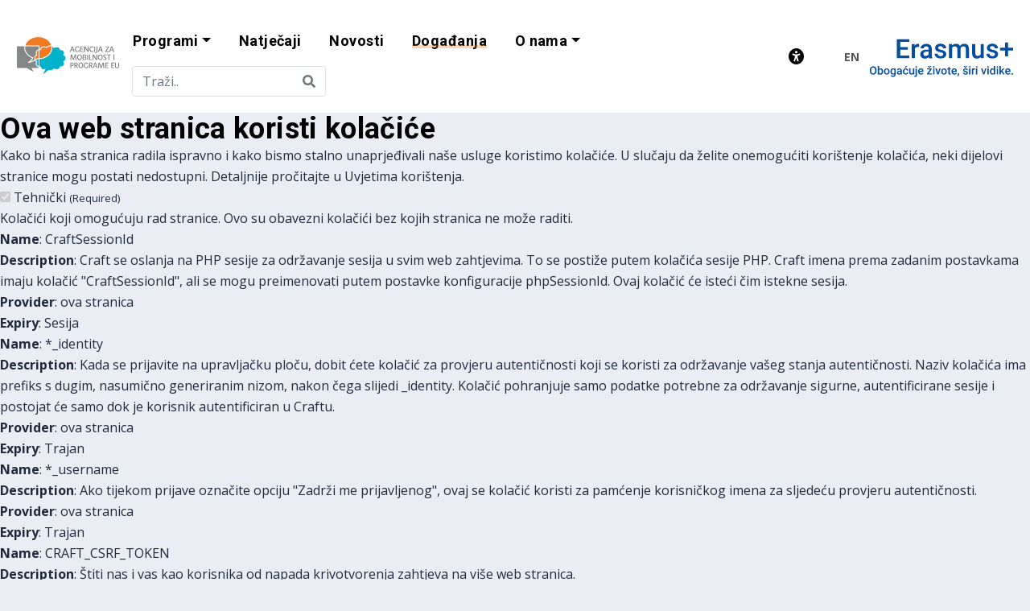

--- FILE ---
content_type: text/html; charset=UTF-8
request_url: https://www.ampeu.hr/?p=dogadanja/jesu-li-za-etwinning-potrebne-supermoci-webinar-za-predskolske-ustanove-na-podrucju-rijeke
body_size: 13356
content:
<!DOCTYPE html>
<html lang="hr">
<head>
    <meta charset="utf-8" />
    <meta name="viewport" content="width=device-width, initial-scale=1, shrink-to-fit=no" />

    <!--  Google Fonts  -->
    <link rel="preconnect" href="https://fonts.googleapis.com">
    <link rel="preconnect" href="https://fonts.gstatic.com" crossorigin>
    <link href="https://fonts.googleapis.com/css2?family=Open+Sans:ital,wght@0,300;0,400;0,600;0,700;0,800;1,300;1,400;1,600;1,700;1,800&family=Roboto:ital,wght@0,100;0,300;0,400;0,500;0,700;1,100;1,300;1,400;1,500;1,700;1,900&display=swap" rel="stylesheet">

    <!--  CSS  -->    
    <link href="https://www.ampeu.hr/css/vendor.bb476f76ed1c8b2e7f4a.min.css" rel="stylesheet">
    <link href="https://www.ampeu.hr/css/main.20250512.css" rel="stylesheet">
    <link href="https://cdn.jsdelivr.net/npm/glightbox/dist/css/glightbox.min.css" rel="stylesheet">

    <script type="text/javascript" src="https://cdn.jsdelivr.net/gh/mcstudios/glightbox/dist/js/glightbox.min.js"></script>
    <!-- Global site tag (gtag.js) - Google Analytics -->
    <script async src="https://www.googletagmanager.com/gtag/js?id=G-73JRD26EXJ"></script>
    <script>
      window.dataLayer = window.dataLayer || [];
      function gtag(){dataLayer.push(arguments);}
      gtag('js', new Date());

      gtag('config', 'G-73JRD26EXJ');
    </script>

    
    <!-- Favicons -->
    <link rel="apple-touch-icon" sizes="180x180" href="https://www.ampeu.hr/apple-touch-icon.png">
    <link rel="icon" type="image/png" sizes="32x32" href="https://www.ampeu.hr/favicon-32x32.png">
    <link rel="icon" type="image/png" sizes="16x16" href="https://www.ampeu.hr/favicon-16x16.png">
    <link rel="manifest" href="https://www.ampeu.hr/site.webmanifest">

    <link href="https://use.fontawesome.com/releases/v5.2.0/css/all.css" rel="stylesheet">
    <link rel="stylesheet" href="https://www.ampeu.hr/css/bootstrap-temp.css">
    <link rel="stylesheet" href="https://www.ampeu.hr/assets/kalendar/css/main.css">
<title>Ampeu | U organizaciji Nacionalne organizacije za potporu eTwinningu…</title><meta name="generator" content="SEOmatic">
<meta name="keywords" content="etwinning, etwinninga, stranici, projekata, mrežnoj, pridružite, područja, putem, jesu, registracija, najveća, potrebne, mogućnosti, jednostavne, predškolskog">
<meta name="description" content="U organizaciji Nacionalne organizacije za potporu eTwinningu ustrojenoj pri Agenciji za mobilnost i programe EU, održava se webinar &quot;Jesu li za eTwinning…">
<meta name="referrer" content="no-referrer-when-downgrade">
<meta name="robots" content="all">
<meta content="223594766476508" property="fb:profile_id">
<meta content="hr" property="og:locale">
<meta content="Ampeu" property="og:site_name">
<meta content="website" property="og:type">
<meta content="https://www.ampeu.hr/dogadanja/jesu-li-za-etwinning-potrebne-supermoci-webinar-za-predskolske-ustanove-na-podrucju-rijeke" property="og:url">
<meta content="U organizaciji Nacionalne organizacije za potporu eTwinningu…" property="og:title">
<meta content="U organizaciji Nacionalne organizacije za potporu eTwinningu ustrojenoj pri Agenciji za mobilnost i programe EU, održava se webinar &quot;Jesu li za eTwinning…" property="og:description">
<meta content="https://www.ampeu.hr/photos/_1200x630_crop_center-center_82_none/etwinning_web_banner_v2.jpg?mtime=1705594041" property="og:image">
<meta content="1200" property="og:image:width">
<meta content="630" property="og:image:height">
<meta content="Jesu li za eTwinning potrebne supermoći? - webinar za predškolske ustanove na području Rijeke" property="og:image:alt">
<meta content="https://www.instagram.com/ampeu.hr/" property="og:see_also">
<meta content="https://www.youtube.com/user/AgencijaZaMobilnost" property="og:see_also">
<meta content="https://www.linkedin.com/company/agencija-za-mobilnost-i-programe-europske-unije" property="og:see_also">
<meta content="https://www.facebook.com/AgencijaZaMobilnostiProgrameEU" property="og:see_also">
<meta content="https://twitter.com/ampeu_hr" property="og:see_also">
<meta name="twitter:card" content="summary">
<meta name="twitter:site" content="@ampeu_hr">
<meta name="twitter:creator" content="@ampeu_hr">
<meta name="twitter:title" content="U organizaciji Nacionalne organizacije za potporu eTwinningu…">
<meta name="twitter:description" content="U organizaciji Nacionalne organizacije za potporu eTwinningu ustrojenoj pri Agenciji za mobilnost i programe EU, održava se webinar &quot;Jesu li za eTwinning…">
<meta name="twitter:image" content="https://www.ampeu.hr/photos/_1200x630_crop_center-center_82_none/etwinning_web_banner_v2.jpg?mtime=1705594041">
<meta name="twitter:image:width" content="800">
<meta name="twitter:image:height" content="800">
<meta name="twitter:image:alt" content="Jesu li za eTwinning potrebne supermoći? - webinar za predškolske ustanove na području Rijeke">
<link href="https://www.ampeu.hr/dogadanja/jesu-li-za-etwinning-potrebne-supermoci-webinar-za-predskolske-ustanove-na-podrucju-rijeke" rel="canonical">
<link href="https://www.ampeu.hr/" rel="home">
<link type="text/plain" href="https://www.ampeu.hr/humans.txt" rel="author">
<link href="https://www.ampeu.hr/cpresources/80ddea83/style.css?v=1734952270" rel="stylesheet"></head>
<body>
    <section id="elc-cookie-consent" class="elc-small">
    <form id="elc-cookie-consent-form" action="" data-url="https://www.ampeu.hr/index.php?p=actions/" data-refresh=false data-show="https://www.ampeu.hr//cookie-consent/show" method="post" accept-charset="UTF-8">

        <input type="hidden" name="action" value="cookie-consent/consent/update">
        <input type="hidden" name="site_id" value="1">

        
        <input type="hidden" name="CRAFT_CSRF_TOKEN" value="f50yhVSPmfmndJNKBdx9hdMK8Q9tKg_RoJLnmJgb996sHJfo7JLQLAfZSOwuwfjB3ierCHemTcqdbb42PRhnuu36rPX0NparyXbGnZ_YuE8=">

        <header class="elc-header">
            <h3 class="elc-primary-heading">Ova web stranica koristi kolačiće</h3>
            <p class="elc-header-description">Kako bi naša stranica radila ispravno i kako bismo stalno unaprjeđivali naše usluge koristimo kolačiće. U slučaju da želite onemogućiti korištenje kolačića, neki dijelovi stranice mogu postati nedostupni. Detaljnije pročitajte u Uvjetima korištenja.</p>
        </header>

        <div id="elc-cookie-consent-settings">
                            <div class="elc-cookie-group">
                    <div class="elc-row elc-cookie-headline">
                        <input type="checkbox" id="elc-checkbox-1" class="elc-cookie-checkbox" name="group-default-necessary" disabled="disabled" checked>
                        <label class="elc-cookie-name" for="elc-checkbox-1">Tehnički <small>(Required)</small></label>
                    </div>
                    <div class="elc-row elc-cookie-description">
                        Kolačići koji omogućuju rad stranice. Ovo su obavezni kolačići bez kojih stranica ne može raditi.
                    </div>
                                            <div class="elc-cookie">
                            <div class="elc-cookie-field">
                                <strong>Name</strong>: CraftSessionId
                            </div>
                            <div class="elc-cookie-field">
                                <strong>Description</strong>: Craft se oslanja na PHP sesije za održavanje sesija u svim web zahtjevima. To se postiže putem kolačića sesije PHP. Craft imena prema zadanim postavkama imaju kolačić &quot;CraftSessionId&quot;, ali se mogu preimenovati putem postavke konfiguracije phpSessionId. Ovaj kolačić će isteći čim istekne sesija.
                            </div>
                            <div class="elc-cookie-field">
                                <strong>Provider</strong>: ova stranica
                            </div>
                            <div class="elc-cookie-field">
                                <strong>Expiry</strong>: Sesija
                            </div>
                        </div>
                                            <div class="elc-cookie">
                            <div class="elc-cookie-field">
                                <strong>Name</strong>: *_identity
                            </div>
                            <div class="elc-cookie-field">
                                <strong>Description</strong>: Kada se prijavite na upravljačku ploču, dobit ćete kolačić za provjeru autentičnosti koji se koristi za održavanje vašeg stanja autentičnosti. Naziv kolačića ima prefiks s dugim, nasumično generiranim nizom, nakon čega slijedi _identity. Kolačić pohranjuje samo podatke potrebne za održavanje sigurne, autentificirane sesije i postojat će samo dok je korisnik autentificiran u Craftu.
                            </div>
                            <div class="elc-cookie-field">
                                <strong>Provider</strong>: ova stranica
                            </div>
                            <div class="elc-cookie-field">
                                <strong>Expiry</strong>: Trajan
                            </div>
                        </div>
                                            <div class="elc-cookie">
                            <div class="elc-cookie-field">
                                <strong>Name</strong>: *_username
                            </div>
                            <div class="elc-cookie-field">
                                <strong>Description</strong>: Ako tijekom prijave označite opciju &quot;Zadrži me prijavljenog&quot;, ovaj se kolačić koristi za pamćenje korisničkog imena za sljedeću provjeru autentičnosti.
                            </div>
                            <div class="elc-cookie-field">
                                <strong>Provider</strong>: ova stranica
                            </div>
                            <div class="elc-cookie-field">
                                <strong>Expiry</strong>: Trajan
                            </div>
                        </div>
                                            <div class="elc-cookie">
                            <div class="elc-cookie-field">
                                <strong>Name</strong>: CRAFT_CSRF_TOKEN
                            </div>
                            <div class="elc-cookie-field">
                                <strong>Description</strong>: Štiti nas i vas kao korisnika od napada krivotvorenja zahtjeva na više web stranica.
                            </div>
                            <div class="elc-cookie-field">
                                <strong>Provider</strong>: ova stranica
                            </div>
                            <div class="elc-cookie-field">
                                <strong>Expiry</strong>: Sesija
                            </div>
                        </div>
                                    </div>
                            <div class="elc-cookie-group">
                    <div class="elc-row elc-cookie-headline">
                        <input type="checkbox" id="elc-checkbox-2" class="elc-cookie-checkbox" name="group-default-marketing">
                        <label class="elc-cookie-name" for="elc-checkbox-2">Marketing</label>
                    </div>
                    <div class="elc-row elc-cookie-description">
                        Kolačići koje koristi naš marketinški odjel kako bi unaprijedili iskustvo korištenja naše web stranice. Ukoliko se složite s korištenjem marketinških kolačića web-stranica će omogućiti uslugu Google Analytics. To znači da će se koristiti kolačići koje koriste usluge Google Analytics.
                    </div>
                                            <div class="elc-cookie">
                            <div class="elc-cookie-field">
                                <strong>Name</strong>: _ga 
                            </div>
                            <div class="elc-cookie-field">
                                <strong>Description</strong>: Koristi se za razlikovanje posjetitelja
                            </div>
                            <div class="elc-cookie-field">
                                <strong>Provider</strong>: Google
                            </div>
                            <div class="elc-cookie-field">
                                <strong>Expiry</strong>: Trajan
                            </div>
                        </div>
                                            <div class="elc-cookie">
                            <div class="elc-cookie-field">
                                <strong>Name</strong>: _gid 
                            </div>
                            <div class="elc-cookie-field">
                                <strong>Description</strong>: Koristi se za razlikovanje posjetitelja
                            </div>
                            <div class="elc-cookie-field">
                                <strong>Provider</strong>: Google
                            </div>
                            <div class="elc-cookie-field">
                                <strong>Expiry</strong>: Trajan
                            </div>
                        </div>
                                            <div class="elc-cookie">
                            <div class="elc-cookie-field">
                                <strong>Name</strong>: _ga_&lt;container-id&gt; 
                            </div>
                            <div class="elc-cookie-field">
                                <strong>Description</strong>: Koristi se za spremanje stanja sesije korisnika
                            </div>
                            <div class="elc-cookie-field">
                                <strong>Provider</strong>: Google
                            </div>
                            <div class="elc-cookie-field">
                                <strong>Expiry</strong>: Trajan
                            </div>
                        </div>
                                            <div class="elc-cookie">
                            <div class="elc-cookie-field">
                                <strong>Name</strong>: _gac_gb_&lt;container-id&gt; 
                            </div>
                            <div class="elc-cookie-field">
                                <strong>Description</strong>: Sadrži informacije vezane uz kampanju. Ako ste povezali svoje Google Analytics i Google Ads račune, Google Ads oznake za konverziju web-lokacije čitat će ovaj kolačić osim ako se ne isključite.
                            </div>
                            <div class="elc-cookie-field">
                                <strong>Provider</strong>: Google
                            </div>
                            <div class="elc-cookie-field">
                                <strong>Expiry</strong>: Trajan
                            </div>
                        </div>
                                    </div>
                    </div>

        <div class="button-container">
            <a href="#" id="elc-detail-link" class="elc-text-link">Details</a>
            <a href="#" id="elc-hide-detail-link" class="elc-text-link">Hide Details</a>

            <button id="elc-save-link" class="elc-button-link" type="submit">Save</button>
                            <button id="elc-accept-link" class="elc-button-link" type="submit">OK</button>
                    </div>

    </form>
</section>

<!-- SVG Symbols -->
<svg xmlns="http://www.w3.org/2000/svg" style="display: none;">
    <symbol id="icon-menu" viewBox="0 0 28 16">
        <g fill="currentColor">
            <path d="m0 14h20v2h-20z"/>
            <path d="m0 7h24v2h-24z"/>
            <path d="m0 0h28v2h-28z"/>
        </g>
    </symbol>
    <symbol id="icon-close" viewBox="0 0 22 22">
        <rect y="20.192" width="28" height="2" transform="rotate(-45 0 20.1924)" fill="currentColor"/>
        <rect x="1.414" y=".393" width="28" height="2" transform="rotate(45 1.41418 0.393311)" fill="currentColor"/>
    </symbol>
    <symbol id="icon-mail" viewBox="0 0 24 24">
        <g opacity="0.4">
            <path fill-rule="evenodd" clip-rule="evenodd" d="M22 6C22 4.9 21.1 4 20 4H4C2.9 4 2 4.9 2 6V18C2 19.1 2.9 20 4 20H20C21.1 20 22 19.1 22 18V6ZM20 6L12 10.99L4 6H20ZM12 13L4 8V18H20V8L12 13Z" fill="#currentColor"/>
        </g>
    </symbol>
    <symbol id="icon-accessibility" viewBox="0 0 30 30">
        <path d="M0 15C0 6.8 6.8 0 15 0s15 6.8 15 15-6.8 15-15 15S0 23.2 0 15zm9.4-5.1-1.3-.5-1 2.8 1.2.4 3.8 1.4v3l-1.8 5.5-.5 1.4 2.6.9.5-1.4 1.5-4.6h.8l1.5 4.6.5 1.4 2.6-.9-.2-1.4-1.8-5.4V14l3.8-1.4 1.4-.5-1-2.6-1.4.5-3.5 1.2H13L9.4 9.9zm5.6-.5c1.2 0 2.4-1 2.4-2.4S16.2 4.8 15 4.8s-2.4 1-2.4 2.4 1.2 2.2 2.4 2.2z" fill="currentColor"/>
    </symbol>
    <symbol id="icon-download" viewBox="0 0 24 24">
        <g opacity="0.4">
            <path fill-rule="evenodd" clip-rule="evenodd" d="M19.35 10.04C18.67 6.59 15.64 4 12 4C9.11 4 6.6 5.64 5.35 8.04C2.34 8.36 0 10.91 0 14C0 17.31 2.69 20 6 20H19C21.76 20 24 17.76 24 15C24 12.36 21.95 10.22 19.35 10.04ZM19 18H6C3.79 18 2 16.21 2 14C2 11.95 3.53 10.24 5.56 10.03L6.63 9.92L7.13 8.97C8.08 7.14 9.94 6 12 6C14.62 6 16.88 7.86 17.39 10.43L17.69 11.93L19.22 12.04C20.78 12.14 22 13.45 22 15C22 16.65 20.65 18 19 18ZM10.55 10H13.45V13H16L12 17L8 13H10.55V10Z" fill="currentColor"/>
        </g>
    </symbol>
    <symbol id="icon-plus" viewBox="0 0 30 30">
        <path d="M23.75 16.25H16.25V23.75H13.75V16.25H6.25V13.75H13.75V6.25H16.25V13.75H23.75V16.25Z" fill="currentColor"/>
    </symbol>
    <symbol id="icon-minus" viewBox="0 0 24 24">
        <path d="M3 11H21V13H3V11Z" fill="currentColor"/>
    </symbol>
    <symbol id="icon-arrow-up" viewBox="0 0 24 24">
        <path d="M7.41 15.705L12 11.125L16.59 15.705L18 14.295L12 8.29496L6 14.295L7.41 15.705Z" fill="currentColor"/>
    </symbol>
    <symbol id="icon-arrow-down" viewBox="0 0 24 24">
        <path d="M16.59 8.29504L12 12.875L7.41 8.29504L6 9.70504L12 15.705L18 9.70504L16.59 8.29504Z" fill="currentColor"/>
    </symbol>
    <symbol id="icon-hamburger" viewBox="0 0 28 16">
        <rect y="14" width="20" height="2" fill="currentColor" />
        <rect y="7" width="24" height="2" fill="currentColor" />
        <rect width="28" height="2" fill="currentColor" />
    </symbol>
    <symbol id="icon-arrow-left" viewBox="0 0 22 20">
        <path d="M10.9997 16.6665L12.2922 15.4915L7.17718 10.8332L18.333 10.8332V9.1665L7.17718 9.1665L12.2922 4.50817L10.9997 3.33317L3.66634 9.99984L10.9997 16.6665Z" fill="currentColor"/>
    </symbol>
    <symbol id="icon-arrow-right" viewBox="0 0 22 20">
        <path d="M11.0003 3.3335L9.70783 4.5085L14.8228 9.16683H3.66699V10.8335H14.8228L9.70783 15.4918L11.0003 16.6668L18.3337 10.0002L11.0003 3.3335Z" fill="currentColor"/>
    </symbol>
    <symbol id="icon-search" viewBox="0 0 50 50">
        <path d="M 21 3 C 11.622998 3 4 10.623005 4 20 C 4 29.376995 11.622998 37 21 37 C 24.712383 37 28.139151 35.791079 30.9375 33.765625 L 44.085938 46.914062 L 46.914062 44.085938 L 33.886719 31.058594 C 36.443536 28.083 38 24.223631 38 20 C 38 10.623005 30.377002 3 21 3 z M 21 5 C 29.296122 5 36 11.703883 36 20 C 36 28.296117 29.296122 35 21 35 C 12.703878 35 6 28.296117 6 20 C 6 11.703883 12.703878 5 21 5 z"/>
    </symbol>
</svg>
<!-- EOF SVG Symbols -->

<header class="Header Header--isFixed Header--isOpen" data-js="cmp-header">
    <div class="Header__container" data-js="main-navigation-mobile">
        <div class="Header__container-inner">

            <div class="Header__logo Logo Logo--app-homepage">
                <a href="https://www.ampeu.hr/" title="Odi na naslovnicu" class="Logo__content">
                <h1 class="Logo__content">
                                        <img
                        src="https://www.ampeu.hr/images/ampeu-logo.svg"
                        alt="AMPEU Logo">
                                        <span class="sr-only">Agencija za mobilnost i programe EU</span>
                </h1>
                </a>
            </div>
        
            <div class="Header__trigger-container ml-auto">
                <button class="Header__trigger" data-js="cmp-menu-trigger" aria-expanded="false" aria-controls="main-menu">
                    <svg class="icon-container icon-1.5x">
                        <use xlink:href="#icon-menu"/>
                    </svg>
                </button>
            </div>
            <div class="Header__group">

                <div class="Header__group-inner Header__group-inner--space-evenly">
                    <nav
                        class="Nav Nav--header"
                        role="navigation"
                        aria-label="Main Site Navigation">
                        <ul
                            id="main-menu"
                            class="Nav__list"
                            role="menubar"
                            aria-label="Main Site Navigation">
                                                                                      
                                                                              
                                                                            <li class="nav-item dropdown">
                                            <a class="nav-link dropdown-toggle" href="https://ampeu.hr/programi" title="Programi "id="navbarDropdown2" role="button" data-toggle="dropdown" aria-haspopup="true" aria-expanded="false"><span>Programi</span></a>

                                            <div class="dropdown-menu" aria-labelledby="navbarDropdown2">
                                                                                            <a class="dropdown-item" href="https://www.ampeu.hr/erasmus" title="Erasmus+" target=""><span>Erasmus+</span></a>
                                                                                            <a class="dropdown-item" href="https://www.europskesnagesolidarnosti.hr/" title="Europske snage solidarnosti" target="1"><span>Europske snage solidarnosti</span></a>
                                                                                            <a class="dropdown-item" href="https://www.obzoreuropa.hr/" title="Obzor Europa" target="1"><span>Obzor Europa</span></a>
                                                                                            <a class="dropdown-item" href="https://www.euraxess.hr/" title="EURAXESS" target="1"><span>EURAXESS</span></a>
                                                                                            <a class="dropdown-item" href="https://www.ampeu.hr/bilaterala" title="Bilateralni program akademske mobilnosti" target=""><span>Bilateralni program akademske mobilnosti</span></a>
                                                                                            <a class="dropdown-item" href="https://www.ampeu.hr/ceepus" title="CEEPUS" target=""><span>CEEPUS</span></a>
                                                                                        </div>
                                        </li>
                                                                                                                                                <li role="none" class="">
                                            <a role="menuitem" href="https://www.ampeu.hr/natjecaji" title="Natječaji"><span>Natječaji</span></a>
                                        </li>
                                              
                                                                                                                                                <li role="none" class="">
                                            <a role="menuitem" href="https://www.ampeu.hr/novosti" title="Novosti"><span>Novosti</span></a>
                                        </li>
                                              
                                                                                                                                                <li role="none" class="active-link">
                                            <a role="menuitem" href="https://www.ampeu.hr/dogadanja" title="Događanja"><span>Događanja</span></a>
                                        </li>
                                              
                                                                                                                  
                                                                            <li class="nav-item dropdown">
                                            <a class="nav-link dropdown-toggle" href="https://www.ampeu.hr/o-nama" title="O nama "id="navbarDropdown2" role="button" data-toggle="dropdown" aria-haspopup="true" aria-expanded="false"><span>O nama</span></a>

                                            <div class="dropdown-menu" aria-labelledby="navbarDropdown2">
                                                                                            <a class="dropdown-item" href="https://www.ampeu.hr/o-nama/vise-o-nama" title="Više o nama" target=""><span>Više o nama</span></a>
                                                                                            <a class="dropdown-item" href="https://www.ampeu.hr/o-nama/vise-o-nama/kontakti" title="Kontakti" target=""><span>Kontakti</span></a>
                                                                                            <a class="dropdown-item" href="https://www.ampeu.hr/o-nama/dokumenti" title="Dokumenti" target=""><span>Dokumenti</span></a>
                                                                                            <a class="dropdown-item" href="https://www.ampeu.hr/o-nama/obrada-osobnih-podataka" title="Obrada osobnih podataka" target=""><span>Obrada osobnih podataka</span></a>
                                                                                            <a class="dropdown-item" href="https://www.ampeu.hr/o-nama/pristup-informacijama" title="Pristup informacijama" target=""><span>Pristup informacijama</span></a>
                                                                                            <a class="dropdown-item" href="https://www.ampeu.hr/o-nama/izjava-o-pristupačnosti" title="Izjava o pristupačnosti" target=""><span>Izjava o pristupačnosti</span></a>
                                                                                        </div>
                                        </li>
                                                                                                                    <li class="ml-3">
                            <div id="component-klikon" class="sprig-component" data-hx-target="this" data-hx-include="this" data-hx-trigger="refresh" data-hx-get="https://www.ampeu.hr/index.php?p=actions/sprig-core/components/render" data-hx-vals="{&quot;sprig:siteId&quot;:&quot;1827fac311a504f6dee8d1cc6cfa4ab3d67b35fe06af0d055451badb6fe17bf31&quot;,&quot;sprig:id&quot;:&quot;aac64011bdb11a5a918d4fa0f9acc81e8a119abb8327846a2c9d828e2d8e6d7acomponent-klikon&quot;,&quot;sprig:component&quot;:&quot;6b4ca5e15bef839973461fb36769361b445e6dc450fe612c17931c4988e46b2e&quot;,&quot;sprig:template&quot;:&quot;7261564ef98b5397373b27987f569aba80be29eb841d210686bf38c9b468377apartials\/_search&quot;}">
<div class="field">
    <div class="input-group">
        <input type="text" id="example-search-input" class="text form-control border-end-0 border" name="query" value sprig s-trigger="keyup changed" s-replace="#results" placeholder="Traži.." data-hx-get="https://www.ampeu.hr/index.php?p=actions/sprig-core/components/render" data-hx-trigger="keyup changed" data-hx-select="#results" data-hx-target="#results" data-hx-swap="outerHTML" data-sprig-parsed>
        <span class="input-group-append">
            <button class="btn btn-outline-secondary bg-white border-start-0 border-left-0 border ms-n5" type="button" id="search-button">
                <i class="fa fa-search"></i>
            </button>
        </span>
    </div>
</div>

<div id="results">
    </div>

<script>
    const searchInput = document.getElementById('example-search-input');
    const searchButton = document.getElementById('search-button');

    // Function to perform search
    function performSearch(query) {
        if (query.trim() !== '') {
            window.location.href = '/search/results?query=' + encodeURIComponent(query);
        }
    }

    // Event listener for input field
    searchInput.addEventListener('input', function () {
        const query = this.value;

        // Update button click handler
        searchButton.onclick = function () {
            performSearch(query);
        };
    });

    // Event listener for 'Enter' key press
    searchInput.addEventListener('keydown', function (event) {
        if (event.key === 'Enter') {
            event.preventDefault(); // Prevent default form submission if applicable
            const query = this.value;
            performSearch(query);
        }
    });
</script>
</div>
                        </li>
                        </ul>
                    </nav>

                        <div class="Header__extra" data-js="cmp-extra">
                            <div class="Header__extra-inner">

                                <div class="PageSettings" data-js="cmp-page-settings">
                                    <div class="PageSettings__block PageSettings__block--top">
                                        <span tabindex="0" title="Prilagodba stranice" class="PageSettings__trigger" data-js="cmp-page-setting-toggle">
                                            <svg class="icon-container">
                                                <use xlink:href="#icon-accessibility"></use>
                                            </svg>
                                        </span>
                                        <button class="PageSettings__close-trigger" data-js="cmp-page-setting-close">
                                            <svg class="icon-container">
                                                <use xlink:href="#icon-close"></use>
                                            </svg>
                                        </button>
                                    </div>
                                    <div class="PageSettings__block-group" data-js="cmp-page-settings-menu">
                                                                                <div class="PageSettings__block" data-js="cmp-settings-font-color">
                                            <ul>
                                                <li>
                                                    <span tabindex="0" data-settings="font-color-black" title="Crna slova">Crna slova</span>
                                                </li>
                                                <li>
                                                    <span tabindex="0" data-settings="font-color-light" title="Crna slova">Bijela slova</span>
                                                </li>
                                                <li class="active">
                                                    <span tabindex="0" data-settings="font-color-default" title="Zadane boje">Zadane boje</span>
                                                </li>
                                            </ul>
                                        </div>
                                        <div class="PageSettings__block" data-js="cmp-settings-font-size">
                                            <ul>
                                                <li>
                                                    <span tabindex="0" data-settings="font-size-decrement" title="Manja slova">Manja slova</span>
                                                </li>
                                                <li>
                                                    <span tabindex="0" data-settings="font-size-increment" title="Veća slova">Veća slova</span>
                                                </li>
                                                <li class="active">
                                                    <span tabindex="0" data-settings="font-size-default" title="Zadana slova">Zadana slova</span>
                                                </li>
                                            </ul>
                                        </div>
                                        <div class="PageSettings__block" data-js="cmp-settings-font-family">
                                            <ul>
                                                <li>
                                                    <span tabindex="0" data-settings="font-family-dyslexia" title="Font za disleksiju">Font za disleksiju</span>
                                                </li>
                                                <li class="active">
                                                    <span tabindex="0" data-settings="font-family-default" title="Zadani font">Zadani Font</span>
                                                </li>
                                            </ul>
                                        </div>
                                                                            </div>
                                </div>
                                                                                                                        <a href="https://en.ampeu.hr/" class="LanguageMenu" title="Change language">en</a>
                                                        </div>
                        </div>

                </div>
                <img src="https://www.ampeu.hr/images/erasmus_header_logo.svg" alt="Erasmus logo" width="180" class="mx-auto d-block my-2">
<!--                 <button class="Header__desktop-trigger" data-js="cmp-desktop-menu-trigger" aria-expanded="false" aria-controls="main-menu-desktop">
                    <svg class="icon-container icon-1.5x">
                        <use xlink:href="#icon-menu"></use>
                    </svg>
                </button> -->
            </div>
        </div>
    </div>

<!--     <div class="Header__menu" data-js="cmp-desktop-menu">
        <div class="container">
            <div class="Header__menu-inner-container">

                <div class="Header__menu-body Header__menu-body--three-items">
                                                              
                                                              
                            
                                                            <div class="Header__menu-block">
                                    <a href="https://ampeu.hr/programi" title="Programi"><span>Programi</span></a>
                                    <ul>
                                                                            <li><a href="https://www.ampeu.hr/erasmus" title="Erasmus+"><span>Erasmus+</span></a></li>
                                                                            <li><a href="https://www.europskesnagesolidarnosti.hr/" title="Europske snage solidarnosti"><span>Europske snage solidarnosti</span></a></li>
                                                                            <li><a href="https://www.obzoreuropa.hr/" title="Obzor Europa"><span>Obzor Europa</span></a></li>
                                                                            <li><a href="https://www.euraxess.hr/" title="EURAXESS"><span>EURAXESS</span></a></li>
                                                                            <li><a href="https://www.ampeu.hr/bilaterala" title="Bilateralni program akademske mobilnosti"><span>Bilateralni program akademske mobilnosti</span></a></li>
                                                                            <li><a href="https://www.ampeu.hr/ceepus" title="CEEPUS"><span>CEEPUS</span></a></li>
                                                                        </ul>
                                </div>
                                                                                                                <div class="Header__menu-block">
                                    <a href="https://www.ampeu.hr/natjecaji" title="Natječaji"><span>Natječaji</span></a>
                                    <ul>
                                                                                                                                        <li><a href="https://www.ampeu.hr/natjecaji/natjecaj-za-stipendije-programa-balassi-za-ljetnu-skolu-madjarskog-jezika-u-2026-godini" title="Natječaj za stipendije programa “Balassi“ za ljetnu školu mađarskog jezika u 2026. godini"><span>Natječaj za stipendije programa “Balassi“ za ljetnu školu mađarskog jezika u 2026. godini</span></a></li>
                                                                    <li><a href="https://www.ampeu.hr/natjecaji/natjecaj-za-stipendije-ceske-republike-za-ljetne-skole-ceskoga-jezika-i-kulture-u-2026-godini" title="Natječaj za stipendije Češke Republike za ljetne škole češkoga jezika i kulture u 2026. godini"><span>Natječaj za stipendije Češke Republike za ljetne škole češkoga jezika i kulture u 2026. godini</span></a></li>
                                                                    <li><a href="https://www.ampeu.hr/natjecaji/natjecaj-za-stipendije-iz-programa-fulbright-teaching-excellence-and-achievement-za-2026-2027-godinu" title="Natječaj za stipendije iz programa Fulbright Teaching Excellence and Achievement za 2026./2027. godinu"><span>Natječaj za stipendije iz programa Fulbright Teaching Excellence and Achievement za 2026./2027. godinu</span></a></li>
                                                                    <li><a href="https://www.ampeu.hr/natjecaji/natjecaj-za-stipendije-programa-ludovika-scholars-u-2026-godini" title="Natječaj za stipendije programa “Ludovika Scholars“ u 2026. godini"><span>Natječaj za stipendije programa “Ludovika Scholars“ u 2026. godini</span></a></li>
                                                                    <li><a href="https://www.ampeu.hr/natjecaji/natjecaj-za-stipendije-madjarske-u-akademskoj-godini-2026-2027" title="Natječaj za stipendije Mađarske u akademskoj godini 2026./2027."><span>Natječaj za stipendije Mađarske u akademskoj godini 2026./2027.</span></a></li>
                                                                    </ul>
                                </div>
                                      
                            
                                                                                                                <div class="Header__menu-block">
                                    <a href="https://www.ampeu.hr/novosti" title="Novosti"><span>Novosti</span></a>
                                    <ul>
                                                                                                                                        <li><a href="https://www.ampeu.hr/novosti/tko-brine-da-erasmus-bude-dostupan-svima-uloga-sluzbenika-za-ukljucivost" title="Tko brine da Erasmus+ bude dostupan svima? Uloga službenika za uključivost"><span>Tko brine da Erasmus+ bude dostupan svima? Uloga službenika za uključivost</span></a></li>
                                                                    <li><a href="https://www.ampeu.hr/novosti/profesionalno-usmjeravanje-edukacija-za-strucne-suradnike-u-srednjim-skolama" title="Profesionalno usmjeravanje: edukacija za stručne suradnike u srednjim školama"><span>Profesionalno usmjeravanje: edukacija za stručne suradnike u srednjim školama</span></a></li>
                                                                    <li><a href="https://www.ampeu.hr/novosti/odluka-o-dodjeli-erasmus-akreditacija-u-podrucju-odgoja-i-opceg-obrazovanje-rok-1-listopada-2025" title="Odluka o dodjeli Erasmus akreditacija u području odgoja i općeg obrazovanja, rok 1. listopada 2025."><span>Odluka o dodjeli Erasmus akreditacija u području odgoja i općeg obrazovanja, rok 1. listopada 2025.</span></a></li>
                                                                    <li><a href="https://www.ampeu.hr/novosti/poziv-na-webinar-o-mobilnosti-osoba-koje-rade-s-mladima-ka153" title="Poziv na webinar o Mobilnosti osoba koje rade s mladima (KA153)"><span>Poziv na webinar o Mobilnosti osoba koje rade s mladima (KA153)</span></a></li>
                                                                    <li><a href="https://www.ampeu.hr/novosti/poziv-na-webinar-o-aktivnostima-sudjelovanja-mladih-ka154" title="Poziv na webinar o Aktivnostima sudjelovanja mladih (KA154)"><span>Poziv na webinar o Aktivnostima sudjelovanja mladih (KA154)</span></a></li>
                                                                    </ul>
                                </div>
                                      
                            
                                                                          
                                    </div>


                <div class="Header__menu-body Header__menu-body--three-items">
                                                              
                                                                                    <div class="Header__menu-block">
                                    <a href="https://www.ampeu.hr/dogadanja" title="Događanja"><span>Događanja</span></a>
                                    <ul>
                                                                                                                                        <li><a href="https://www.ampeu.hr/dogadanja/virtualni-godisnji-tematski-sastanak-korisnika-programa-erasmus-i-europske-snage-solidarnosti-kako-uspjesno-komunicirati-svoje-projekte" title="Virtualni godišnji Tematski sastanak korisnika: Kako uspješno komunicirati svoje Erasmus+ i ESS projekte"><span>Virtualni godišnji Tematski sastanak korisnika: Kako uspješno komunicirati svoje Erasmus+ i ESS projekte</span></a></li>
                                                                    <li><a href="https://www.ampeu.hr/dogadanja/jesu-li-za-etwinning-potrebne-supermoci-webinar-za-predskolske-ustanove-na-podrucju-rijeke" title="Jesu li za eTwinning potrebne supermoći? - webinar za predškolske ustanove na području Rijeke"><span>Jesu li za eTwinning potrebne supermoći? - webinar za predškolske ustanove na području Rijeke</span></a></li>
                                                                    <li><a href="https://www.ampeu.hr/dogadanja/prijavite-se-na-online-seminar-o-mogućnostima-za-osobe-koje-rade-s-mladima" title="Prijavite se na online seminar o mogućnostima za osobe koje rade s mladima"><span>Prijavite se na online seminar o mogućnostima za osobe koje rade s mladima</span></a></li>
                                                                    <li><a href="https://www.ampeu.hr/dogadanja/prijavite-se-na-online-seminar-i-doznajte-kako-ideju-pretvoriti-u-projekt-solidarnosti" title="Prijavite se na online seminar i doznajte kako ideju pretvoriti u projekt solidarnosti"><span>Prijavite se na online seminar i doznajte kako ideju pretvoriti u projekt solidarnosti</span></a></li>
                                                                    <li><a href="https://www.ampeu.hr/dogadanja/informirajte-se-kako-erasmus-podupire-ukljucivanje-i-raznolikost-u-visokom-obrazovanju" title="Informirajte se kako Erasmus+ podupire uključivanje i raznolikost u visokom obrazovanju"><span>Informirajte se kako Erasmus+ podupire uključivanje i raznolikost u visokom obrazovanju</span></a></li>
                                                                    </ul>
                                </div>
                                                        
                                                                                                            
                                                            <div class="Header__menu-block">
                                    <a href="https://www.ampeu.hr/o-nama" title="O nama"><span>O nama</span></a>
                                    <ul>
                                                                            <li><a href="https://www.ampeu.hr/o-nama/vise-o-nama" title="Više o nama"><span>Više o nama</span></a></li>
                                                                            <li><a href="https://www.ampeu.hr/o-nama/vise-o-nama/kontakti" title="Kontakti"><span>Kontakti</span></a></li>
                                                                            <li><a href="https://www.ampeu.hr/o-nama/dokumenti" title="Dokumenti"><span>Dokumenti</span></a></li>
                                                                            <li><a href="https://www.ampeu.hr/o-nama/obrada-osobnih-podataka" title="Obrada osobnih podataka"><span>Obrada osobnih podataka</span></a></li>
                                                                            <li><a href="https://www.ampeu.hr/o-nama/pristup-informacijama" title="Pristup informacijama"><span>Pristup informacijama</span></a></li>
                                                                            <li><a href="https://www.ampeu.hr/o-nama/izjava-o-pristupačnosti" title="Izjava o pristupačnosti"><span>Izjava o pristupačnosti</span></a></li>
                                                                        </ul>
                                </div>
                                                                          
                                    </div>



                <div class="Header__menu-footer">
                    <p>Pravne informacije</p>
                    <ul class="Nav">
                                                        <li><a href="https://www.ampeu.hr/o-nama/obrada-osobnih-podataka/uvjeti-korištenja" title="Uvjeti korištenja"><span>Uvjeti korištenja</span></a></li>
                            <li><a href="https://www.ampeu.hr/o-nama/pristup-informacijama/kontakti" title="Zaštita privatnosti"><span>Kontakti</span></a></li>
                            <li><a href="https://www.ampeu.hr/o-nama/izjava-o-pristupačnosti" title="Izjava o pristupačnosti"><span>Izjava o pristupačnosti</span></a></li>
                            <li><a href="https://www.ampeu.hr/o-nama/obrada-osobnih-podataka/postavke-kolačića" title="Postavke kolačića"><span>Postavke kolačića</span></a></li>
                                                </ul>
                </div>
            </div>
        </div>
    </div> -->
</header>

<main id="main">
    <section class="container-960">
        <article class="Article Article--vertical-padding">
            <header class="Article__header">
            <nav class="Breadcrumbs Breadcrumbs--blue">
                <ul>
                    <li><a href="https://www.ampeu.hr/">Naslovnica</a></li>
                    <li><a href="https://www.ampeu.hr/dogadanja">Dogadanja</a></li>
                </ul>
            </nav>
                <h1 class="Article__title">
                    Jesu li za eTwinning potrebne supermoći? - webinar za predškolske ustanove na području Rijeke
                </h1>
            </header>
            <div class="Article__content">
            <div class="Article__intro">
                <p>U organizaciji Nacionalne organizacije za potporu eTwinningu ustrojenoj pri Agenciji za mobilnost i programe EU, održava se webinar &quot;Jesu li za eTwinning potrebne supermoći?&quot; za predškolske ustanove</p>
            </div>

                                                            <figure>
                                                <img src="data:image/svg+xml;charset=utf-8,%3Csvg%20xmlns%3D%27http%3A%2F%2Fwww.w3.org%2F2000%2Fsvg%27%20width%3D%27920%27%20height%3D%271%27%20style%3D%27background%3Atransparent%27%2F%3E" srcset="/imager/photos/55840/etwinning_web_banner_v2_70a1ec48b27d5856b88057762dec7f32.jpg 920w" alt="U prvom planu je fotografija tableta na kojemu dječje ruke pokazuju prema ekranu tableta. U pozadini je fotografija djeteta u učionici, vide se ploča i učiteljica. Dječak drži ruku u zraku.">
                        <figcaption> </figcaption>
                    </figure>
                                    
    
                    <p>Ako ste zaposleni u predškolskoj ustanovi na području Rijeke, pridružite se webinaru pod nazivom <em>Jesu li za eTwinning potrebne supermoći? </em>Webinar se održava 10. ožujka 2022. godine s početkom u 17 sati. </p>
<p><strong>Andreja Sedlar</strong>, vanjska suradnica Agencije za mobilnost i programe EU, predstavit će mogućnosti eTwinninga, jednostavne alate primjerene radu djeteta predškolskog uzrasta u projektima eTwinninga, te pokazati kako pronaći projektne partnere i odabrati teme za provođenje projekta. Inspiraciju za pokretanje vaših projekata u eTwinningu potražite na primjerima dobre prakse, nagrađenih projekata eTwinninga iz područja predškolskog odgoja i obrazovanja tijekom webinara. </p>
<p>Za sudjelovanje je potrebna registracija u eTwinning na mrežnoj stranici: <a href="http://www.etwinning.net">www.etwinning.net</a>, a događanju se pridružite putem poveznice: <a href="https://live.etwinning.net/events/event/297765" target="_blank" rel="noreferrer noopener">https://live.etwinning.net/events/event/297765</a>. </p>
<p>Događanje možete pronaći i na <a href="https://www.facebook.com/events/483455306773553/">Facebook stranici eTwinning Hrvatska</a>. Za dodatne informacije kontaktirajte <a href="mailto:etwinning@ampeu.hr">etwinning@ampeu.hr</a>. </p>
<p>eTwinning, najveća europska odgojno-obrazovna zajednica putem digitalne platforme omogućava inovativan pristup učenju i poučavanju. </p>
<p>Za više informacija pratite našu mrežnu stranicu <a href="http://www.etwinning.hr">www.etwinning.hr</a>, i društvene mreže!</p>
                </div>
            <div class="Article__footer">
                <div class="Article__meta">
                    <span class="Article__meta-pubdate">
                        Objavljeno:
                        <time datetime="2022-03-02">2. 3. 2022.</time> /
                        Zadnje ažurirano:
                        <time datetime="2024-11-15">15. 11. 2024.</time>
                    </span>
                </div>
            </div>
        </article>
    </section>
</main>
<footer class="Footer">
    <div class="Footer__container">
        <div class="Footer__section Footer__section--upper">
            <div class="Footer__block">
                <div class="Footer__section-header Footer__section-header--primary">
                                        <p class="title">Trebaš pomoć?</p>
                    <span class="subtitle">Reci nam kako ti možemo pomoći</span>
                                    </div>

                <a href="mailto:info@ampeu.hr" class="ButtonCta ButtonCta--full-width ButtonCta--icon">
                    <svg class="icon-container icon-1.5x">
                        <use xlink:href="#icon-mail" />
                    </svg>
                    <span>Pošalji e-poruku</span>
                </a>
                                <a href="https://www.ampeu.hr/publikacije" class="ButtonCta ButtonCta--full-width ButtonCta--icon">
                                    <svg class="icon-container icon-1.5x">
                        <use xlink:href="#icon-download" />
                    </svg>
                    <span>Preuzmi publikacije</span>
                </a>
                <a href="https://www.ampeu.hr/newsletter" class="ButtonCta ButtonCta--full-width ButtonCta--icon">
                    <svg class="icon-container icon-1.5x">
                        <use xlink:href="#icon-mail" />
                    </svg>
                    <span>Prijavi se na Vjesnik AMPEU-a</span>
                </a>
            </div>
            <div class="Footer__block">
                <div class="Footer__section-header Footer__section-header--secondary">
                                        <p class="title">Agencija za mobilnost i programe EU-a</p>
                    <span class="subtitle">Adresa i kontakt</span>
                                    </div>
                <div class="Footer__info">
                    <p>
                        <a href="https://goo.gl/maps/P7hFuKvTkjV2NNVa9" title="title">
                            Frankopanska 26, zgrada Leksikografskog zavoda Miroslav Krleža, HR - 10000 Zagreb
                        </a>
                    </p>
                    <p>
                        <a
                            href="tel:+38515556498"
                            title="+385 (0) 1 5556 498">
                            Tel: +385 (0) 1 5556 498
                        </a><br>
                        <a
                            href="fax:+38515005699"
                            title="+385 (0) 1 5005 699">
                            Fax: +385 (0) 1 5005 699
                        </a>
                        <br>
                        <a
                            href="mailto:info@ampeu.hr"
                            title="info@ampeu.hr">
                            e-pošta: <strong>info@ampeu.hr</strong>
                        </a>
                    </p>

                    <p>OIB: 25385906011</p>
                </div>
            </div>
            <div class="Footer__block">
                <nav class="Nav Nav--column Footer__nav">
                    <ul class="Nav__list">
                                                <li><a href="https://www.ampeu.hr/" title="Naslovnica"><span>Naslovnica</span></a></li>
                        <li><a href="https://www.ampeu.hr/programi" title="Programi"><span>Programi</span></a></li>
                        <li><a href="https://www.ampeu.hr/natjecaji" title="Natječaji"><span>Natječaji</span></a></li>
                        <li><a href="https://www.ampeu.hr/novosti" title="Novosti"><span>Novosti</span></a></li>
                        <li><a href="https://www.ampeu.hr/dogadanja" title="Događanja"><span>Događanja</span></a></li>
                        <li><a href="https://www.ampeu.hr/o-nama" title="O nama"><span>O nama</span></a></li>
                                            </ul>
                </nav>

                <div class="Footer__block-info">

                                            <img
                            loading="lazy"
                            decoding="async"
                            src="https://www.ampeu.hr/images/sufinancira-europska-unija.png"
                            width="160"
                            height="42"
                            alt="Sufinanica europska unija logo">
                                        

                </div>
                <div class="Footer__block-info">

                                            <img
                            loading="lazy"
                            decoding="async"
                            src="https://www.ampeu.hr/images/ampeu-zeleno-poslovanje-hr.png"
                            width="160"
                            height="42"
                            alt="Sufinanica europska unija logo">
                                        

                </div>

            </div>
        </div>
        <div class="Footer__section Footer__section--lower">
            <div class="Socials">
                <ul class="Socials__list">
                    <li>
                        <a href="https://www.facebook.com/AgencijaZaMobilnostiProgrameEU" title="Facebook">
                            <img
                                loading="lazy"
                                decoding="async"
                                src="https://www.ampeu.hr/images/icon-facebook.aa8f5a1d716272e97b861a4faa8e05ee.svg"
                                width="32"
                                height="32"
                                alt="Facebook social icon">
                        </a>
                    </li>
                    <li>
                        <a href="https://www.youtube.com/user/AgencijaZaMobilnost" title="Youtube">
                            <img
                                loading="lazy"
                                decoding="async"
                                src="https://www.ampeu.hr/images/icon-youtube.e7ef4e9965625a926e3317bb67055579.svg"
                                width="32"
                                height="32"
                                alt="Youtube social icon">
                        </a>
                    </li>
                    <li>
                        <a href="https://www.linkedin.com/company/agencija-za-mobilnost-i-programe-europske-unije" title="LinkedIn">
                            <img
                                loading="lazy"
                                decoding="async"
                                src="https://www.ampeu.hr/images/icon-linkedin.66cd6d5989a90459f9c8a91bafea75ca.svg"
                                width="32"
                                height="32"
                                alt="LinkedIn social icon">
                        </a>
                    </li>
                    <li>
                        <a href="https://www.instagram.com/ampeu.hr/" title="Instagram">
                            <img
                                loading="lazy"
                                decoding="async"
                                src="https://www.ampeu.hr/images/icon-instagram.00ee021d3b0c4f68133898b4968d8c7a.svg"
                                width="32"
                                height="32"
                                alt="Instagram social icon">
                        </a>
                    </li>
					<!--
                    <li>
                        <a href="https://twitter.com/ampeu_hr" title="Twitter">
                            <img
                                loading="lazy"
                                decoding="async"
                                src="https://www.ampeu.hr/images/icon-twitter.a34c3d9034ee472b958aad0b305d762b.svg"
                                width="32"
                                height="32"
                                alt="Twitter social icon">
                        </a>
                    </li>
					-->
                </ul>
            </div>

            <div class="Footer__address-block">
                <div class="Footer__address-navigation">
                    <nav class="Nav Nav--row Nav--small">
                        <ul class="Nav__list">
                                                        <li><a href="https://www.ampeu.hr/dokumentacija" title="Dokumentacija"><span>Dokumentacija</span></a></li>
                            <li><a href="https://www.ampeu.hr/o-nama/obrada-osobnih-podataka/uvjeti-korištenja" title="Uvjeti korištenja"><span>Uvjeti korištenja</span></a></li>
                            <!--<li><a href="https://www.ampeu.hr/o-nama/vi%C5%A1e-o-nama/kontakti" title="Kontakti"><span>Kontakti</span></a></li>-->
                            <li><a href="https://www.ampeu.hr/o-nama/vise-o-nama/kontakti" title="Kontakti"><span>Kontakti</span></a></li>
                            <li><a href="https://www.ampeu.hr/o-nama/izjava-o-pristupačnosti" title="Izjava o pristupačnosti"><span>Izjava o pristupačnosti</span></a></li>
                            <li><a href="https://www.ampeu.hr/o-nama/obrada-osobnih-podataka/postavke-kolačića" title="Postavke kolačića"><span>Postavke kolačića</span></a></li>
                                                    </ul>
                    </nav>
                    <p>© AMPEU, 2026.</p>
                </div>
                <div class="Footer__address-colophone">
                                        <p>Ova mrežna stranica je ostvarena uz financijsku potporu Europske komisije. Ona izražava isključivo stajalište autora mrežne stranice i Komisija se ne može smatrati odgovornom pri upotrebi informacija koje se na njoj nalaze.</p>
                                    </div>
            </div>
        </div>
    </div>
</footer>
<script src="https://ajax.googleapis.com/ajax/libs/jquery/3.3.1/jquery.min.js"></script>
<script src="https://www.ampeu.hr/js/horizontal_timeline.2.0.min.js"></script>
<script src="https://cdnjs.cloudflare.com/ajax/libs/popper.js/1.14.3/umd/popper.min.js"></script>
<script src="https://stackpath.bootstrapcdn.com/bootstrap/4.1.3/js/bootstrap.min.js"></script>
<script src="https://www.ampeu.hr/assets/kalendar/js/main.js"></script>
<script type="text/javascript" src="https://www.ampeu.hr/js/vendor.60fdf4cd7bf9a68870a6.min.js"></script>
<script type="text/javascript" src="https://www.ampeu.hr/js/bundle.9719b7bc04ddd58a78ba.min.js"></script>
<script type="text/javascript">
  const lightbox = GLightbox({
    touchNavigation: true,
    loop: true,
    autoplayVideos: true
});
</script>
<script>
    const $dropdown = $(".dropdown");
const $dropdownToggle = $(".dropdown-toggle");
const $dropdownMenu = $(".dropdown-menu");
const showClass = "show";

$(window).on("load resize", function() {
  if (this.matchMedia("(min-width: 768px)").matches) {
    $dropdown.hover(
      function() {
        const $this = $(this);
        $this.addClass(showClass);
        $this.find($dropdownToggle).attr("aria-expanded", "true");
        $this.find($dropdownMenu).addClass(showClass);
      },
      function() {
        const $this = $(this);
        $this.removeClass(showClass);
        $this.find($dropdownToggle).attr("aria-expanded", "false");
        $this.find($dropdownMenu).removeClass(showClass);
      }
    );
  } else {
    $dropdown.off("mouseenter mouseleave");
  }
});
</script>
 <script>
    $('#timeline').horizontalTimeline({ 
    autoplay: false,
    useTouchSwipe: false,
    useScrollBtns: false,
    useNavBtns: true,
    
    iconClass: {
        "base": "fas fa-3x", // Space separated class names
        "scrollLeft": "fa-chevron-left",
        "scrollRight": "fa-chevron-right",
        "prev": "fa-arrow-left",
        "next": "fa-arrow-right",
        "pause": "fa-pause",
        "play": "fa-play"
    }
    });
</script> 
<script type="application/ld+json">{"@context":"http://schema.org","@graph":[{"@type":"WebSite","author":{"@id":"https://www.ampeu.hr#identity"},"copyrightHolder":{"@id":"https://www.ampeu.hr#identity"},"copyrightYear":"2022","creator":{"@id":"https://www.ampeu.hr#creator"},"dateCreated":"2022-03-02T11:05:56+01:00","dateModified":"2024-11-15T16:19:48+01:00","datePublished":"2022-03-02T11:05:00+01:00","description":"U organizaciji Nacionalne organizacije za potporu eTwinningu ustrojenoj pri Agenciji za mobilnost i programe EU, održava se webinar \"Jesu li za eTwinning potrebne supermoći?\" za predškolske ustanove","headline":"U organizaciji Nacionalne organizacije za potporu eTwinningu ustrojenoj pri Agenciji za mobilnost i programe EU, održava se webinar \"Jesu li za eTwinning potrebne supermoći?\" za predškolske ustanove","image":{"@type":"ImageObject","url":"https://www.ampeu.hr/photos/_1200x630_crop_center-center_82_none/etwinning_web_banner_v2.jpg?mtime=1705594041"},"inLanguage":"hr","mainEntityOfPage":"https://www.ampeu.hr/dogadanja/jesu-li-za-etwinning-potrebne-supermoci-webinar-za-predskolske-ustanove-na-podrucju-rijeke","name":"U organizaciji Nacionalne organizacije za potporu eTwinningu ustrojenoj pri Agenciji za mobilnost i programe EU, održava se webinar \"Jesu li za eTwinning potrebne supermoći?\" za predškolske ustanove","publisher":{"@id":"https://www.ampeu.hr#creator"},"url":"https://www.ampeu.hr/dogadanja/jesu-li-za-etwinning-potrebne-supermoci-webinar-za-predskolske-ustanove-na-podrucju-rijeke"},{"@id":"https://www.ampeu.hr#identity","@type":"GovernmentOrganization","alternateName":"Ampeu","description":"Agencija za mobilnost i programe Europske unije (AMPEU) javna je ustanova u sustavu Ministarstva znanosti i obrazovanja, koja provodi i promovira programe Europske unije i druge međunarodne programe u području znanosti, obrazovanja, osposobljavanja, i mladih.","name":"Agencija za mobilnost i programe EU","sameAs":["https://twitter.com/ampeu_hr","https://www.facebook.com/AgencijaZaMobilnostiProgrameEU","https://www.linkedin.com/company/agencija-za-mobilnost-i-programe-europske-unije","https://www.youtube.com/user/AgencijaZaMobilnost","https://www.instagram.com/ampeu.hr/"],"url":"https://www.ampeu.hr"},{"@id":"https://kontrast.studio#creator","@type":"Corporation","address":{"@type":"PostalAddress","addressCountry":"Croatia","addressLocality":"Zagreb","addressRegion":"Zagreb","postalCode":"10000","streetAddress":"Vlaška 133"},"alternateName":"Kontrast","description":"Kontrast is a web design and development company based in Zagreb, Croatia.","email":"info@kontrast.studio","image":{"@type":"ImageObject","height":"276","url":"http://ampeu/photos/logo.png","width":"1054"},"logo":{"@type":"ImageObject","height":"60","url":"https://www.ampeu.hr/photos/_600x60_fit_center-center_82_none/logo.png?mtime=1705594107","width":"229"},"name":"Kontrast, obrt za računalne usluge","telephone":"+385917936499","url":"https://kontrast.studio"},{"@type":"BreadcrumbList","description":"Breadcrumbs list","itemListElement":[{"@type":"ListItem","item":"https://www.ampeu.hr/","name":"Agencija za mobilnost i programe EU-a","position":1},{"@type":"ListItem","item":"https://www.ampeu.hr/dogadanja/jesu-li-za-etwinning-potrebne-supermoci-webinar-za-predskolske-ustanove-na-podrucju-rijeke","name":"Jesu li za eTwinning potrebne supermoći? - webinar za predškolske ustanove na području Rijeke","position":2}],"name":"Breadcrumbs"}]}</script><script src="https://www.ampeu.hr/cpresources/1f967182/htmx.min.js?v=1734955462"></script>
<script src="https://www.ampeu.hr/cpresources/80ddea83/script.js?v=1734952270"></script></body>
</html>


--- FILE ---
content_type: image/svg+xml
request_url: https://www.ampeu.hr/images/icon-linkedin.66cd6d5989a90459f9c8a91bafea75ca.svg
body_size: 433
content:
<svg width="32" height="32" viewBox="0 0 32 32" fill="none" xmlns="http://www.w3.org/2000/svg">
<path opacity="0.4" fill-rule="evenodd" clip-rule="evenodd" d="M16 0C7.163 0 0 7.163 0 16C0 24.836 7.163 32 16 32C24.836 32 32 24.836 32 16C32 7.163 24.836 0 16 0Z" fill="#555555"/>
<path fill-rule="evenodd" clip-rule="evenodd" d="M24.0001 23.9848H20.6851V18.7968C20.6851 17.5598 20.6631 15.9688 18.9621 15.9688C17.2371 15.9688 16.9741 17.3168 16.9741 18.7088V23.9848H13.6621V13.3168H16.8401V14.7758H16.8861C17.3281 13.9368 18.4101 13.0518 20.0231 13.0518C23.3801 13.0518 24.0001 15.2608 24.0001 18.1338V23.9848Z" fill="white"/>
<path fill-rule="evenodd" clip-rule="evenodd" d="M9.924 11.8597C8.859 11.8597 8 10.9977 8 9.93667C8 8.87567 8.859 8.01367 9.924 8.01367C10.984 8.01367 11.845 8.87567 11.845 9.93667C11.845 10.9977 10.984 11.8597 9.924 11.8597Z" fill="white"/>
<path fill-rule="evenodd" clip-rule="evenodd" d="M11.5817 23.9854H8.2627V13.3174H11.5817V23.9854Z" fill="white"/>
</svg>


--- FILE ---
content_type: application/javascript; charset=utf-8
request_url: https://www.ampeu.hr/js/horizontal_timeline.2.0.min.js
body_size: 7040
content:
/* -------------------------------- 
Horizontal Timeline 2.0
by Studocwho @ yCodeTech

Version: 2.0.5

Original Horizontal Timeline by CodyHouse
Licensed under the MIT license	
Docs at http://horizontal-timeline.ycodetech.co.uk
-------------------------------- */
!function(e,t,n,s){var a="horizontalTimeline",l={desktopDateIntervals:200,tabletDateIntervals:150,mobileDateIntervals:120,minimalFirstDateInterval:!0,dateDisplay:"dateTime",dateOrder:"normal",autoplay:!1,autoplaySpeed:8,autoplayPause_onHover:!1,useScrollWheel:!1,useTouchSwipe:!0,useKeyboardKeys:!1,addRequiredFile:!0,useFontAwesomeIcons:!0,useNavBtns:!0,useScrollBtns:!0,iconBaseClass:"fas fa-3x",scrollLeft_iconClass:"fa-chevron-left",scrollRight_iconClass:"fa-chevron-right",prev_iconClass:"fa-arrow-left",next_iconClass:"fa-arrow-right",pause_iconClass:"fa-pause",play_iconClass:"fa-play",animation_baseClass:"animationSpeed",enter_animationClass:{left:"enter-left",right:"enter-right"},exit_animationClass:{left:"exit-left",right:"exit-right"}};function r(t,i){this.element=t,this.settings=e.extend({},l,i),this._defaults=l,this._name=a,this.$element=e(t),this.init()}r.prototype.init=function(){var i=this;if(0==this.$element.find("li").length&&this.$element.css("opacity",1).html("<h3>There are no events at this point in time.<br><br>Please add some content.</h3>"),1==this.settings.useFontAwesomeIcons){this._addFile("https://cdnjs.cloudflare.com/ajax/libs/font-awesome/5.8.2/css/all.min.css","css")}this._create(),t.setTimeout(e.proxy(function(){var t,n={};if(this._timelineComponents(n),this.init.addIdsAndClasses=function(e){e._timelineComponents(n),1==n.eventsContentList.length?(n.eventsContentList.first().attr("id","first"),n.timelineEvents.first().addClass("first")):(n.eventsContentList.addClass(e.settings.animation_baseClass).first().attr("id","first").end().last().attr("id","last"),n.timelineEvents.first().addClass("first").end().last().addClass("last"))},this.init.addIdsAndClasses(this),n.eventsContentList.hasClass("selected")){var s=this._timelineData(n.eventsContentSelected,"date");(l=n.eventsWrapper.find("a").filter(e.proxy(function(t,i){if(this._timelineData(e(i),"date")==s)return e(i)},this))).addClass("selected"),this._updateOlderEvents(l)}else if("normal"==this.settings.dateOrder){n.eventsWrapper.find("a.first").addClass("selected");var a=n.eventsWrapper.find("a.selected"),l=this._timelineData(a,"date");n.eventsContent.find("li").filter(e.proxy(function(t,i){this._timelineData(e(i),"date")==l&&e(i).addClass("selected")},this))}else if("reverse"==this.settings.dateOrder){n.eventsWrapper.find("a.last").addClass("selected");a=n.eventsWrapper.find("a.selected"),l=this._timelineData(a,"date");n.eventsContent.find("li").filter(e.proxy(function(t,i){this._timelineData(e(i),"date")==l&&e(i).addClass("selected")},this)),this._updateOlderEvents(a)}this._setDatePosition(n),t=this._setTimelineWidth(n),this._updateFilling(n.eventsWrapper.find("a.selected"),n.fillingLine,t),this.$element.addClass("loaded"),this._setup(i,n,t)},this),300)},r.prototype._create=function(){var t='<div class="events-wrapper"><div class="events"><span class="filling-line" aria-hidden="true"></span></div></div>',i='<a href="" class="'+this.settings.iconBaseClass+" "+this.settings.scrollLeft_iconClass+' scroll-left inactive"></a>',n='<a href="" class="'+this.settings.iconBaseClass+" "+this.settings.prev_iconClass+' prev inactive"></a>',s='<a href="" class="'+this.settings.iconBaseClass+" "+this.settings.next_iconClass+' next"></a>',a='<a href="" class="'+this.settings.iconBaseClass+" "+this.settings.scrollRight_iconClass+' scroll-right"></a>',l='<a href="" class="'+this.settings.iconBaseClass+" "+this.settings.pause_iconClass+' pause"></a>';this.$element.prepend('<div class="timeline"></div>');var r=this.$element.find(".timeline");1==this.settings.useNavBtns||1==this.settings.useScrollBtns?(r.append('<div class="timeline-navigation" id="leftNav"></div>').append(t).append('<div class="timeline-navigation" id="rightNav"></div>'),0==this.settings.useNavBtns&&1==this.settings.useScrollBtns?r.find("#leftNav").append(i).end().find("#rightNav").append(a):1==this.settings.useNavBtns&&0==this.settings.useScrollBtns?r.find("#leftNav").append(n).end().find("#rightNav").append(s):1==this.settings.useNavBtns&&1==this.settings.useScrollBtns&&r.find("#leftNav").append(i).append(n).end().find("#rightNav").append(s).append(a)):(r.append(t),r.find(".events-wrapper").css("min-width","100%")),1==this.settings.autoplay&&r.append('<div class="timeline-navigation" id="pausePlay"></div>').find("#pausePlay").append(l),this._create.date=function(t,i,n){if("normal"==t.settings.dateOrder)var s=t.$element.children(".events-content").find("li");else if("reverse"==t.settings.dateOrder)var s=e(t.$element.children(".events-content").find("li").get().reverse());"dateTime"==t.settings.dateDisplay?s.each(function(){t._create.eventDateDisplay(t,e(this),"dateTime",i,n)}):"date"==t.settings.dateDisplay?s.each(function(){t._create.eventDateDisplay(t,e(this),"date",i,n)}):"time"==t.settings.dateDisplay?s.each(function(){t._create.eventDateDisplay(t,e(this),"time",i,n)}):"dayMonth"==t.settings.dateDisplay?s.each(function(){t._create.eventDateDisplay(t,e(this),"dayMonth",i,n)}):"monthYear"==t.settings.dateDisplay?s.each(function(){t._create.eventDateDisplay(t,e(this),"monthYear",i,n)}):"year"==t.settings.dateDisplay&&s.each(function(){t._create.eventDateDisplay(t,e(this),"year",i,n)})},this._create.eventDateDisplay=function(t,i,n,s,a){var l=t._timelineData(i,"date"),r=l.includes("T"),o=!r&&l.includes(":"),d="dateTime"==n,p="date"==n,h="time"==n,f="dayMonth"==n,u="monthYear"==n,c="year"==n,m=t.$element.find(".events"),v='<a href="" data-horizontal-timeline=\'{"date": "'+l+"\"}'>";if(void 0!==a||null!=a)var _=m.find("a").filter(function(){var i=t._timelineData(e(this),"date");if(i==a)return e(this)});function g(e){if(e>3&&e<21)return"th";switch(e%10){case 1:return"st";case 2:return"nd";case 3:return"rd";default:return"th"}}function y(e){return[null,"January","February","March","April","May","June","July","August","September","October","November","December"][e]}var C=m.children("a").map(function(){if(e(this).data("horizontal-timeline")){var t=e(this).data("horizontal-timeline");return t.date}var i=e(this).data("date");return i}).get();if(-1==jQuery.inArray(l,C))if(r){var b=l.split("T"),w=b[0],x=b[1],D=w.split("/"),T=D[0].replace(/^0+/,""),W=D[1].replace(/^0+/,""),O=D[2],N=t._timelineData(i,"customDisplay");void 0!==N?"append"==s?m.append(v+N+"</a>"):"after"==s?_.after(v+N+"</a>"):_.before(v+N+"</a>"):d?"append"==s?m.append(v+w+"<br>"+x+"</a>"):"after"==s?_.after(v+w+"<br>"+x+"</a>"):_.before(v+w+"<br>"+x+"</a>"):p?"append"==s?m.append(v+w+"</a>"):"after"==s?_.after(v+w+"</a>"):_.before(v+w+"</a>"):h?"append"==s?m.append(v+x+"</a>"):"after"==s?_.after(v+x+"</a>"):_.before(v+x+"</a>"):f?"append"==s?m.append(v+T+g(T)+"<br>"+y(W)+"</a>"):"after"==s?_.after(v+T+g(T)+"<br>"+y(W)+"</a>"):_.before(v+T+g(T)+"<br>"+y(W)+"</a>"):u?"append"==s?m.append(v+y(W)+"<br>"+O+"</a>"):"after"==s?_.after(v+y(W)+"<br>"+O+"</a>"):_.before(v+y(W)+"<br>"+O+"</a>"):c&&("append"==s?m.append(v+O+"</a>"):"after"==s?_.after(v+O+"</a>"):_.before(v+O+"</a>"))}else if(o){var x=l,N=t._timelineData(i,"customDisplay");void 0!==N?"append"==s?m.append(v+N+"</a>"):"after"==s?_.after(v+N+"</a>"):_.before(v+N+"</a>"):(d||h)&&("append"==s?m.append(v+x+"</a>"):"after"==s?_.after(v+x+"</a>"):_.before(v+x+"</a>"))}else{var w=l,D=w.split("/"),T=D[0].replace(/^0+/,""),W=D[1].replace(/^0+/,""),O=D[2],N=t._timelineData(i,"customDisplay");void 0!==N?"append"==s?m.append(v+N+"</a>"):"after"==s?_.after(v+N+"</a>"):_.before(v+N+"</a>"):d||p?"append"==s?m.append(v+w+"</a>"):"after"==s?_.after(v+w+"</a>"):_.before(v+w+"</a>"):f?"append"==s?m.append(v+T+g(T)+"<br>"+y(W)+"</a>"):"after"==s?_.after(v+T+g(T)+"<br>"+y(W)+"</a>"):_.before(v+T+g(T)+"<br>"+y(W)+"</a>"):u?"append"==s?m.append(v+y(W)+"<br>"+O+"</a>"):"after"==s?_.after(v+y(W)+"<br>"+O+"</a>"):_.before(v+y(W)+"<br>"+O+"</a>"):c&&("append"==s?m.append(v+O+"</a>"):"after"==s?_.after(v+O+"</a>"):_.before(v+O+"</a>"))}},this._create.date(this,"append")},r.prototype._timelineComponents=function(e){e.eventsContent=this.$element.children(".events-content"),e.eventsContentList=e.eventsContent.find("li"),e.eventsContentSelected=e.eventsContent.find("li.selected"),e.timelineWrapper=e.eventsContent.parent().find(".events-wrapper"),e.eventsWrapper=e.timelineWrapper.children(".events"),e.fillingLine=e.eventsWrapper.children(".filling-line"),e.timelineEvents=e.eventsWrapper.find("a"),e.timelineNavigation=e.timelineWrapper.siblings(".timeline-navigation")},r.prototype._setup=function(i,s,a){var l,r,o,d,p=this.$element.attr("id");if(this._setup.mobileResizeFix=function(i){var n=this.$element.data("plugin_"+this._name).windowWidth,s=e(t).width();s!==n&&this.refresh(),this.$element.data("plugin_"+this._name).windowWidth=s},e(t).on("resize."+this._name+"_"+p,(l=e.proxy(this._setup.mobileResizeFix,this),r=250,function(){var e=this,t=arguments,i=o&&!d;clearTimeout(d),d=setTimeout(function(){d=null,o||l.apply(e,t)},r),i&&l.apply(e,t)})),this.$element.on("click."+this._name,".timeline-navigation .inactive",function(e){return e.stopImmediatePropagation(),!1}).on("click."+this._name,".timeline-navigation a",e.proxy(function(){event.preventDefault();var t=e(event.target);this._timelineComponents(s),a=this._setTimelineWidth(s),t.is(".next")&&this._showNewContent(s,a,"next"),t.is(".prev")&&this._showNewContent(s,a,"prev"),t.is(".scroll-right")&&this._updateSlide(s,a,"right"),t.is(".scroll-left")&&this._updateSlide(s,a,"left")},this)).on("click."+this._name,".events a",e.proxy(function(){event.preventDefault();var t=e(event.target);this._timelineComponents(s),this.$element.find(".events").find("a").removeClass("selected"),t.addClass("selected"),this._updateOlderEvents(t),a=this._setTimelineWidth(s),this._updateFilling(t,s.fillingLine,a),this._updateVisibleContent(t,s.eventsContent),this._updateTimelinePosition(t,s,a)},this)),1==this.settings.autoplay){var h=s.timelineNavigation.find(".pause")[0];if(s.eventsContent.prepend('<div class="progressBarWrapper"><div class="progressBar"></div></div>'),this._setup.autoplay=function(t){var i,n,a,l,r,o=Number(t.settings.autoplaySpeed);t.$element.find("#pausePlay");function d(){if(i=t.$element.data("plugin_"+t._name).autoplay.isPaused,this._timelineComponents(s),!1===i&&this._elementInViewport(this.element)){var e=this._checkMQ();a+="tinyMobile"==e||"mobile"==e?3/o:1/o,this.$element.find(".progressBar").css({width:a+"%"}),l=s.eventsWrapper.find(".selected").index(),a>=100&&("normal"==this.settings.dateOrder&&l==this._setup.autoplay.countEvents()||"reverse"==this.settings.dateOrder&&1==l?(this._showNewContent(s,r,"start"),l=s.eventsWrapper.find(".selected").index()):"normal"==this.settings.dateOrder?this._showNewContent(s,r,"next"):"reverse"==this.settings.dateOrder&&this._showNewContent(s,r,"prev"))}}t.$element.data("plugin_"+t._name).autoplay={isPaused:!1,mouseEvent:!1},t._timelineComponents(s),t._setup.autoplay.countEvents=function(){return s.timelineEvents.length},t._setup.autoplay.start=function(t){a=0,t._timelineComponents(s),r=t._setTimelineWidth(s),n=setInterval(e.proxy(d,t),10)},t._setup.autoplay.pause=function(){t.$element.data("plugin_"+t._name).autoplay.isPaused=!0},t._setup.autoplay.resume=function(){t.$element.data("plugin_"+t._name).autoplay.isPaused=!1},t._setup.autoplay.moved=function(e){e._setup.autoplay.destroy(),e._setup.autoplay.start(e)},t._setup.autoplay.changeButtons=function(e){var t=e.data,i=t[0],n=t[1],s=t[2],a=this.$element.find("#pausePlay"),l='<a href="" class="'+this.settings.iconBaseClass+" "+this.settings.play_iconClass+' play"></a>';"click"==e.type&&1==i?(a.addClass("clicked"),this.$element.data("plugin_"+this._name).autoplay.mouseEvent="click",a.html(l),this._setup.autoplay.pause(),console.log("Autoplay is "+s+".")):"click"!=e.type||i||(a.removeClass("clicked"),this.$element.data("plugin_"+this._name).autoplay.mouseEvent=!1,a.html(n),this._setup.autoplay.resume(),console.log("Autoplay is "+s+"."));"mouseenter"!=e.type||a.hasClass("clicked")?"mouseleave"!=e.type||a.hasClass("clicked")||(this.$element.data("plugin_"+this._name).autoplay.mouseEvent=!1,a.html(n),this._setup.autoplay.resume(),console.log("Autoplay is "+s+".")):(this.$element.data("plugin_"+this._name).autoplay.mouseEvent="hover",a.html(l),this._setup.autoplay.pause(),console.log("Autoplay is "+s+"."))},t._setup.autoplay.refresh=function(e){e._timelineComponents(s),r=e._setTimelineWidth(s)},t._setup.autoplay.destroy=function(){clearInterval(n)},t._setup.autoplay.start(t)},this._setup.autoplay(this),this.$element.on("click."+this._name,".timeline-navigation .pause",[!0,h,"paused"],e.proxy(this._setup.autoplay.changeButtons,this)).on("click."+this._name,".timeline-navigation .play",[!1,h,"playing"],e.proxy(this._setup.autoplay.changeButtons,this)),1==this.settings.autoplayPause_onHover){var f=this._checkMQ();"smallTablet"!=f&&"tablet"!=f&&"desktop"!=f||this.$element.on("mouseenter."+this._name,".events-content",[!1,h,"paused"],e.proxy(this._setup.autoplay.changeButtons,this)).on("mouseleave."+this._name,".events-content",[!1,h,"playing"],e.proxy(this._setup.autoplay.changeButtons,this))}}var u=e(".goto-horizontal-timeline");if(u.length>0){u.on("click."+this._name,function(t){t.preventDefault(),t.stopImmediatePropagation();var i=e(t.target),n=i.attr("href"),s="#"==n;if(s){var a="#"+i.parents(".horizontal-timeline").attr("id");l=e(a)}else var l=e(n);var r,o=l.data("plugin_horizontalTimeline").Timeline,d=i.data("gototimeline"),p=d.date,h=d.scrollspeed,f=d.scrolloffset,u=d.scrolleasing;void 0!==d&&(r=p,void 0!==h&&(scrollSpeed=h),void 0!==f&&(scrollOffset=f),void 0!==u&&(scrollEasing=u));s?o.goTo(r,o):o.goTo(r,{smoothScroll:!0,speed:scrollSpeed,offset:scrollOffset,easing:scrollEasing},o)})}if(1==this.settings.useScrollWheel){var c="https://cdnjs.cloudflare.com/ajax/libs/jquery-mousewheel/3.1.13/jquery.mousewheel.min.js";this._setup.mousewheel=function(e,t){this._timelineComponents(s),a=this._setTimelineWidth(s),e.deltaY>0?this._showNewContent(s,a,"prev"):this._showNewContent(s,a,"next");e.preventDefault()},this._addFile(c,"js",e.proxy(function(){t.setTimeout(e.proxy(function(){this.$element.on("mousewheel."+this._name,".events-content",e.proxy(this._setup.mousewheel,this))},this),300)},this))}if(1==this.settings.useTouchSwipe){c="https://cdnjs.cloudflare.com/ajax/libs/jquery.touchswipe/1.6.18/jquery.touchSwipe.min.js";this._setup.swipe=function(e,t){e._timelineComponents(s),a=e._setTimelineWidth(s),e._showNewContent(s,a,t)},this._addFile(c,"js",e.proxy(function(){t.setTimeout(e.proxy(function(){s.eventsContent.swipe({swipeRight:e.proxy(function(e,t,i,n,s){this._setup.swipe(this,"prev")},this),swipeLeft:e.proxy(function(e,t,i,n,s){this._setup.swipe(this,"next")},this),threshold:75,preventDefaultEvents:!1}),s.timelineWrapper.swipe({swipeRight:e.proxy(function(e,t,i,n,l){var r=this._getTranslateValue(s.eventsWrapper),o=Number(s.timelineWrapper.width());this._translateTimeline(s,i+r,o-a)},this),swipeLeft:e.proxy(function(e,t,i,n,l){var r=this._getTranslateValue(s.eventsWrapper),o=Number(s.timelineWrapper.width());this._translateTimeline(s,-i+r,o-a)},this),threshold:30,preventDefaultEvents:!1})},this),1e3)},this)),s.timelineWrapper.addClass("touch-enabled").parent().siblings(".events-content").addClass("touch-enabled")}if(1==this.settings.useKeyboardKeys){this._setup.keyboardKeys=function(e){this._timelineComponents(s),a=this._setTimelineWidth(s),"37"==e.which&&this._elementInViewport(this.element)?this._showNewContent(s,a,"prev"):"39"==e.which&&this._elementInViewport(this.element)&&this._showNewContent(s,a,"next")};p=this.$element.attr("id");e(n).on("keyup."+this._name+"_"+p,e.proxy(this._setup.keyboardKeys,this))}},r.prototype._timelineData=function(e,t){if(e.data("horizontal-timeline")){var i=e.data("horizontal-timeline");if("date"==t)return i.date;if("customDisplay"==t)return i.customDisplay}else{var n=e.data("date"),s=e.data("custom-display");if("date"==t)return n;if("customDisplay"==t)return s}},r.prototype.refresh=function(){var e={};this._timelineComponents(e),e.eventsContent.find("#first").removeAttr("id").end().find("#last").removeAttr("id").end(),e.eventsWrapper.find(".first").removeClass("first").end().find(".last").removeClass("last").end(),this.init.addIdsAndClasses(this),this._setDatePosition(e),timelineTotalWidth=this._setTimelineWidth(e),this._updateFilling(e.eventsWrapper.find("a.selected"),e.fillingLine,timelineTotalWidth),1==this.settings.autoplay&&this._setup.autoplay.refresh(this),console.log("refreshed #"+this.element.id)},r.prototype.destroy=function(){var i=this.$element,s=i.attr("id"),l=i.data("plugin_"+this._name).originalEventsContent;1==e(".horizontal-timeline .timeline").length&&(e(".goto-horizontal-timeline").off("."+this._name),e("body").removeData("plugin_"+this._name+"_loadedFile")),i.removeClass("loaded").off("."+this._name,"**").find(".timeline").remove().end().find(".events-content").replaceWith(l).swipe("destroy"),i.find(".events-wrapper").removeClass("touch-enabled").swipe("destroy"),e(n).off("."+this._name+"_"+s),e(t).off("."+this._name+"_"+s),1==this.settings.autoplay&&this._setup.autoplay.destroy(),i.removeData("plugin_"+a),console.log("destroyed #"+this.element.id)},r.prototype.addEvent=function(t,i,n){var s={};this._timelineComponents(s);var a=t.split("date")[1].split('"')[2],l=s.eventsContent.find("li").filter(e.proxy(function(t,i){if(this._timelineData(e(i),"date")==n)return e(i)},this)),r=s.eventsWrapper.find("a.selected"),o=this.$element.data("plugin_"+this._name).existingDates;if(-1!=jQuery.inArray(a,o))return console.warn("The date "+a+" is already in Timeline.");o.push(a),"before"==i?l.before(t):"after"==i&&l.after(t),this._create.date(this,i,n),this._updateOlderEvents(r),this.refresh(),this.$element.trigger({type:"eventAdded."+this._name,newEventDate:a,newEventContent:t})},r.prototype.removeEvent=function(t){var i={};this._timelineComponents(i);var n,s=i.eventsWrapper.find("a").filter(e.proxy(function(i,n){if(this._timelineData(e(n),"date")==t)return e(n)},this)),a=i.eventsContent.find("li").filter(e.proxy(function(i,n){if(this._timelineData(e(n),"date")==t)return e(n)},this)),l=this.$element.data("plugin_"+this._name).existingDates,r=l.indexOf(t);i.timelineEvents.length>1?(s.is(".selected")?(a.removeClass(".selected"),s.next().length?(n=s.next().addClass("selected"),a.next().addClass("selected")):(n=s.prev().addClass("selected"),a.prev().addClass("selected"))):n=i.eventsWrapper.find("a.selected"),this._updateOlderEvents(n),s.remove(),a.remove(),r>-1&&l.splice(r,1),this.refresh(),this.$element.trigger({type:"eventRemoved."+this._name,removedDate:t,removedContent:a[0].outerHTML})):console.warn("Timeline must always have at least 1 event after initialisation, therefore it can't be removed. Please use the Destroy method instead.")},r.prototype.goTo=function(t,{smoothScroll:i=!1,speed:n=500,offset:s=0,easing:a="linear"}={},l){var r={};this._timelineComponents(r),console.log(n,s,a),void 0===l&&(l=this);var o=this.$element.data("plugin_"+this._name).existingDates;if(n=Number(n),s=Number(s),!(jQuery.inArray(t,o)>-1))return console.warn("The date "+t+" is not in the Timeline, so we can not go to it.");e("body").trigger({type:"goToTimeline."+this._name,goToDate:t,timelineSelector:l.$element});var d=r.eventsWrapper.find("a"),p=r.eventsWrapper.find("a").filter(e.proxy(function(i,n){if(this._timelineData(e(n),"date")==t)return e(n)},this)),h=this._setTimelineWidth(r);function f(e){p.hasClass("selected")||(d.removeClass("selected"),p.addClass("selected"),e._updateOlderEvents(p),e._updateFilling(p,r.fillingLine,h),e._updateVisibleContent(p,r.eventsContent)),e._updateTimelinePosition(p,r,h)}1==i?e("html, body").stop().animate({scrollTop:l.$element.offset().top-s},n,a,function(){f(l)}):f(l)},r.prototype._updateSlide=function(e,t,i){var n=this._getTranslateValue(e.eventsWrapper),s=Number(e.timelineWrapper.width());"right"==i?this._translateTimeline(e,n-s,s-t):this._translateTimeline(e,n+s)},r.prototype._showNewContent=function(e,t,i){var n=e.eventsContent.find(".selected");if("normal"==this.settings.dateOrder)var s="next"==i?n.next():n.prev();else if("reverse"==this.settings.dateOrder)s="next"==i?n.prev():n.next();if(s.length>0||"reverse"==this.settings.dateOrder&&"start"==i){var a,l=e.eventsWrapper.find(".selected");"start"==i?"normal"==this.settings.dateOrder?a=e.eventsWrapper.find(".first"):"reverse"==this.settings.dateOrder&&(a=e.eventsWrapper.find(".last")):"next"==i?a=l.next("a"):"prev"==i&&(a=l.prev("a")),this._updateVisibleContent(a,e.eventsContent),a.addClass("selected"),l.removeClass("selected"),this._updateFilling(a,e.fillingLine,t),this._updateOlderEvents(a),this._updateTimelinePosition(a,e,t)}},r.prototype._updateTimelinePosition=function(e,t,i){var n=Number(e.css("left").replace("px","")),s=t.timelineWrapper.width();this._translateTimeline(t,s/2-n,s-i)},r.prototype._translateTimeline=function(e,t,i){t=t>0?0:t;t=void 0!==i&&t<i?i:t,this._setTransformValue(e.eventsWrapper,"translateX",t+"px"),this._buttonStates(e,t,i)},r.prototype._updateFilling=function(e,t,i){var n=e.css("left").replace("px",""),s=e.css("width").replace("px",""),a=(n=Number(n)+Number(s)/2)/i;this._setTransformValue(t,"scaleX",a)},r.prototype._setDatePosition=function(e){var t=0,n=0,s=0;this._setDateIntervals(e);var a=this._checkMQ();for(1!=this.settings.minimalFirstDateInterval&&"tinyMobile"!=a&&"mobile"!=a||(e.timelineEvents.first().css({left:"0px","padding-left":"10px"}),s=1),i=s;i<e.timelineEvents.length;i++)t=n+dateIntervals,e.timelineEvents.eq(i).css("left",t+"px"),n=t},r.prototype._setTimelineWidth=function(e){var t=0,i=e.timelineWrapper.width(),n=Number(e.timelineEvents.last().css("left").replace("px",""))+100;return t=n<i?i:n,e.eventsWrapper.css("width",t+"px"),this._updateTimelinePosition(e.eventsWrapper.find("a.selected"),e,t),t},r.prototype._updateVisibleContent=function(t,i){var a=this._timelineData(t,"date");if(visibleContent=i.find(".selected"),newContent=i.find("li").filter(e.proxy(function(t,i){if(this._timelineData(e(i),"date")==a)return e(i)},this)),newContentHeight=newContent.outerHeight(),enterObj=this.settings.enter_animationClass,exitObj=this.settings.exit_animationClass,allClasses=exitObj.right+" "+exitObj.left+" "+enterObj.left+" "+enterObj.right,newContent.index()>visibleContent.index())var l="selected "+enterObj.right,r=exitObj.left;else l="selected "+enterObj.left,r=exitObj.right;var o=function(){var e,t=n.createElement("fakeelement"),i={animation:"animationend",OAnimation:"oAnimationEnd",MozAnimation:"animationend",WebkitAnimation:"webkitAnimationEnd"};for(e in i)if(t.style[e]!==s)return i[e]}();newContent.addClass(l),visibleContent.addClass(r).one(o,function(e){i.find("li").removeClass(allClasses)}).removeClass("selected"),i.height(newContentHeight+"px"),1==this.settings.autoplay&&this._setup.autoplay.moved(this),this.$element.trigger({type:"eventChanged."+this._name,currentEventDate:a})},r.prototype._updateOlderEvents=function(e){e.prevAll("a").addClass("older-event").end().nextAll("a").removeClass("older-event"),e.is(".selected")&&e.removeClass("older-event")},r.prototype._getTranslateValue=function(e){var i=t.getComputedStyle(e.get(0),null);if((n=i.getPropertyValue("-webkit-transform")||i.getPropertyValue("-moz-transform")||i.getPropertyValue("-ms-transform")||i.getPropertyValue("-o-transform")||i.getPropertyValue("transform")).indexOf("(")>=0)var n,s=(n=(n=(n=n.split("(")[1]).split(")")[0]).split(","))[4];else s=0;return Number(s)},r.prototype._setTransformValue=function(e,t,i){e.css({"-webkit-transform":t+"("+i+")","-moz-transform":t+"("+i+")","-ms-transform":t+"("+i+")","-o-transform":t+"("+i+")",transform:t+"("+i+")"})},r.prototype._elementInViewport=function(e){for(var i=e.offsetTop,n=e.offsetLeft,s=e.offsetWidth,a=e.offsetHeight;e.offsetParent;)i+=(e=e.offsetParent).offsetTop,n+=e.offsetLeft;return i<t.pageYOffset+t.innerHeight&&n<t.pageXOffset+t.innerWidth&&i+a>t.pageYOffset&&n+s>t.pageXOffset},r.prototype._setDateIntervals=function(e){var t=this._checkMQ();"tinyMobile"==t||"mobile"==t?dateIntervals=this.settings.mobileDateIntervals:"smallTablet"==t||"tablet"==t?dateIntervals=this.settings.tabletDateIntervals:"desktop"==t&&(dateIntervals=this.settings.desktopDateIntervals);dateIntervals<120&&(dateIntervals=120)},r.prototype._checkMQ=function(){return t.getComputedStyle(this.element,":before").content.replace(/'/g,"").replace(/"/g,"")},r.prototype._buttonStates=function(e,t,i){var n=e.timelineNavigation.find(".next"),s=e.timelineNavigation.find(".prev"),a=e.timelineNavigation.find(".scroll-left"),l=e.timelineNavigation.find(".scroll-right"),r=e.timelineWrapper.find(".first"),o=e.timelineWrapper.find(".last");Number(e.timelineWrapper.css("width").replace("px",""))==e.eventsWrapper.width()&&(a.addClass("inactive"),l.addClass("inactive")),1==e.eventsContentList.length?(s.addClass("inactive"),n.addClass("inactive")):(r.is(".selected")?s.addClass("inactive"):s.removeClass("inactive"),o.is(".selected")?n.addClass("inactive"):n.removeClass("inactive")),0==t?a.addClass("inactive"):a.removeClass("inactive"),t==i?l.addClass("inactive"):l.removeClass("inactive")},r.prototype._addFile=function(t,i,n){if(1==this.settings.addRequiredFile){var s,a=e("body").data("plugin_"+this._name+"_loadedFile"),l="js"==i,r="css"==i,o=t.split("libs/")[1].split("/")[0];l?s=e('script[src*="'+o+'"]'):r&&(s=e('link[href*="'+o+'"]')),null==a&&(a=new Array),-1!=a.indexOf(t)||s.length?s.length&&-1==a.indexOf(t)?(l&&(console.groupCollapsed(o+" on "+this.$element.attr("id")+" timeline"),console.log("The plugin has already been loaded in the document via a <script> tag, no need to load it again."),"function"==typeof n&&n(this)),a.push(t)):l&&(console.groupCollapsed(o+" on "+this.$element.attr("id")+" timeline"),console.log("The plugin has already been loaded, no need to load it again."),"function"==typeof n&&n(this)):(l?(console.groupCollapsed(o+" on "+this.$element.attr("id")+" timeline"),console.log("The plugin isn't loaded."),e.getScript(t).done(function(e,t){"function"==typeof n&&n(this)}).fail(function(e,i,n){console.error("Failed to get "+t+"\n"+e+"\n"+this.settings+"\n"+n)}),console.log("It was loaded dynamically.")):r&&(console.groupCollapsed(o),console.log("The plugin isn't loaded."),e("<link>").attr({href:t,rel:"stylesheet",type:"text/css"}).insertAfter(e("head").find("link").last()),console.log("It was loaded dynamically.")),a.push(t)),l&&console.log("Executed on:",this.$element),console.groupEnd(),e("body").data("plugin_"+this._name+"_loadedFile",a)}else"function"==typeof n&&n(this)},e.fn[a]=function(i){var n,l=arguments,o=e(t).width(),d=e(this).find(".events-content").find("li").map(function(){return e(this).data("horizontal-timeline")?e(this).data("horizontal-timeline").date:e(this).data("date")}).get();return i===s||"object"==typeof i?this.each(function(){e.data(this,"plugin_"+a)||e.data(this,"plugin_"+a,{originalEventsContent:e(this).find(".events-content").clone()[0],windowWidth:o,existingDates:d,Timeline:new r(this,i)})}):"string"==typeof i&&"_"!==i[0]&&"init"!==i?(this.each(function(){var t=e.data(this,"plugin_"+a).Timeline;t instanceof r&&"function"==typeof t[i]&&(n=t[i].apply(t,Array.prototype.slice.call(l,1)))}),n!==s?n:this):void 0}}(jQuery,window,document);
